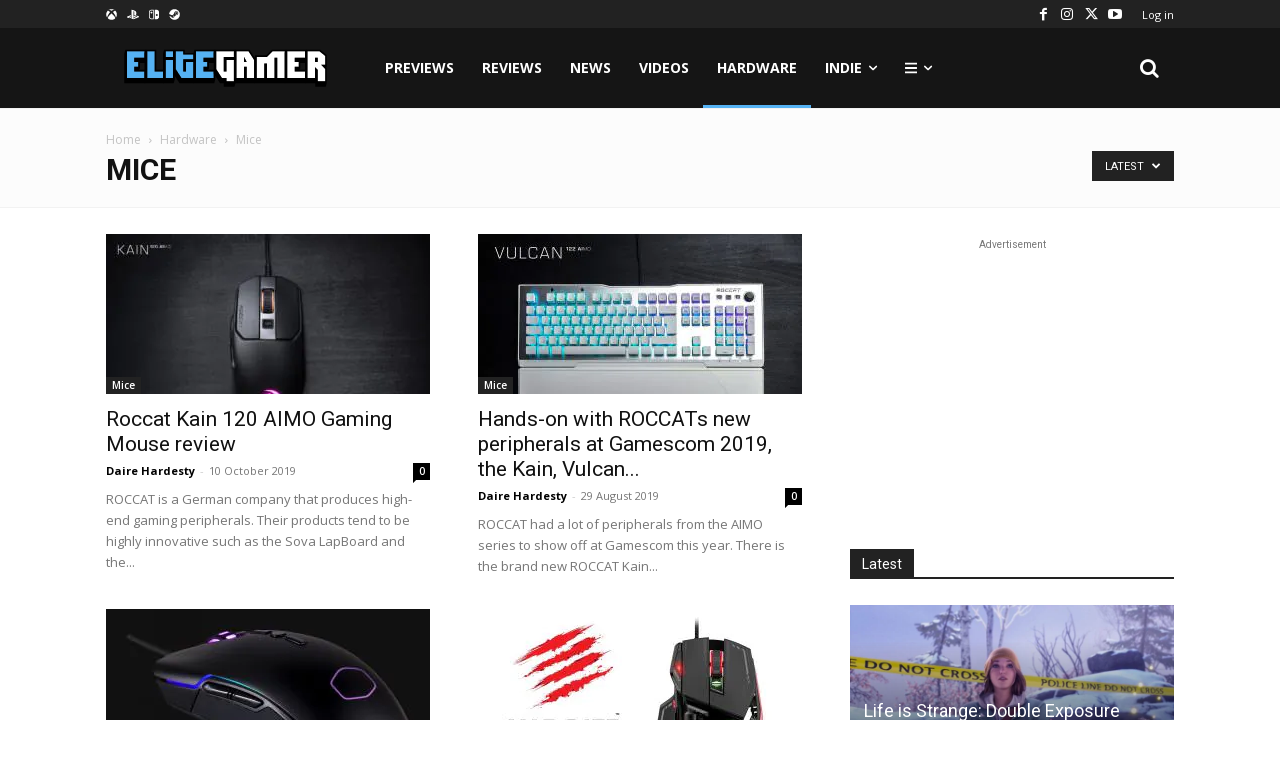

--- FILE ---
content_type: text/html; charset=utf-8
request_url: https://www.google.com/recaptcha/api2/anchor?ar=1&k=6LdlDIYUAAAAALRAszESivTJsLd3yX0ecf7dQmxS&co=aHR0cHM6Ly9lbGl0ZWdhbWVyLmllOjQ0Mw..&hl=en&v=N67nZn4AqZkNcbeMu4prBgzg&size=invisible&anchor-ms=20000&execute-ms=30000&cb=bd37le47kvzd
body_size: 48536
content:
<!DOCTYPE HTML><html dir="ltr" lang="en"><head><meta http-equiv="Content-Type" content="text/html; charset=UTF-8">
<meta http-equiv="X-UA-Compatible" content="IE=edge">
<title>reCAPTCHA</title>
<style type="text/css">
/* cyrillic-ext */
@font-face {
  font-family: 'Roboto';
  font-style: normal;
  font-weight: 400;
  font-stretch: 100%;
  src: url(//fonts.gstatic.com/s/roboto/v48/KFO7CnqEu92Fr1ME7kSn66aGLdTylUAMa3GUBHMdazTgWw.woff2) format('woff2');
  unicode-range: U+0460-052F, U+1C80-1C8A, U+20B4, U+2DE0-2DFF, U+A640-A69F, U+FE2E-FE2F;
}
/* cyrillic */
@font-face {
  font-family: 'Roboto';
  font-style: normal;
  font-weight: 400;
  font-stretch: 100%;
  src: url(//fonts.gstatic.com/s/roboto/v48/KFO7CnqEu92Fr1ME7kSn66aGLdTylUAMa3iUBHMdazTgWw.woff2) format('woff2');
  unicode-range: U+0301, U+0400-045F, U+0490-0491, U+04B0-04B1, U+2116;
}
/* greek-ext */
@font-face {
  font-family: 'Roboto';
  font-style: normal;
  font-weight: 400;
  font-stretch: 100%;
  src: url(//fonts.gstatic.com/s/roboto/v48/KFO7CnqEu92Fr1ME7kSn66aGLdTylUAMa3CUBHMdazTgWw.woff2) format('woff2');
  unicode-range: U+1F00-1FFF;
}
/* greek */
@font-face {
  font-family: 'Roboto';
  font-style: normal;
  font-weight: 400;
  font-stretch: 100%;
  src: url(//fonts.gstatic.com/s/roboto/v48/KFO7CnqEu92Fr1ME7kSn66aGLdTylUAMa3-UBHMdazTgWw.woff2) format('woff2');
  unicode-range: U+0370-0377, U+037A-037F, U+0384-038A, U+038C, U+038E-03A1, U+03A3-03FF;
}
/* math */
@font-face {
  font-family: 'Roboto';
  font-style: normal;
  font-weight: 400;
  font-stretch: 100%;
  src: url(//fonts.gstatic.com/s/roboto/v48/KFO7CnqEu92Fr1ME7kSn66aGLdTylUAMawCUBHMdazTgWw.woff2) format('woff2');
  unicode-range: U+0302-0303, U+0305, U+0307-0308, U+0310, U+0312, U+0315, U+031A, U+0326-0327, U+032C, U+032F-0330, U+0332-0333, U+0338, U+033A, U+0346, U+034D, U+0391-03A1, U+03A3-03A9, U+03B1-03C9, U+03D1, U+03D5-03D6, U+03F0-03F1, U+03F4-03F5, U+2016-2017, U+2034-2038, U+203C, U+2040, U+2043, U+2047, U+2050, U+2057, U+205F, U+2070-2071, U+2074-208E, U+2090-209C, U+20D0-20DC, U+20E1, U+20E5-20EF, U+2100-2112, U+2114-2115, U+2117-2121, U+2123-214F, U+2190, U+2192, U+2194-21AE, U+21B0-21E5, U+21F1-21F2, U+21F4-2211, U+2213-2214, U+2216-22FF, U+2308-230B, U+2310, U+2319, U+231C-2321, U+2336-237A, U+237C, U+2395, U+239B-23B7, U+23D0, U+23DC-23E1, U+2474-2475, U+25AF, U+25B3, U+25B7, U+25BD, U+25C1, U+25CA, U+25CC, U+25FB, U+266D-266F, U+27C0-27FF, U+2900-2AFF, U+2B0E-2B11, U+2B30-2B4C, U+2BFE, U+3030, U+FF5B, U+FF5D, U+1D400-1D7FF, U+1EE00-1EEFF;
}
/* symbols */
@font-face {
  font-family: 'Roboto';
  font-style: normal;
  font-weight: 400;
  font-stretch: 100%;
  src: url(//fonts.gstatic.com/s/roboto/v48/KFO7CnqEu92Fr1ME7kSn66aGLdTylUAMaxKUBHMdazTgWw.woff2) format('woff2');
  unicode-range: U+0001-000C, U+000E-001F, U+007F-009F, U+20DD-20E0, U+20E2-20E4, U+2150-218F, U+2190, U+2192, U+2194-2199, U+21AF, U+21E6-21F0, U+21F3, U+2218-2219, U+2299, U+22C4-22C6, U+2300-243F, U+2440-244A, U+2460-24FF, U+25A0-27BF, U+2800-28FF, U+2921-2922, U+2981, U+29BF, U+29EB, U+2B00-2BFF, U+4DC0-4DFF, U+FFF9-FFFB, U+10140-1018E, U+10190-1019C, U+101A0, U+101D0-101FD, U+102E0-102FB, U+10E60-10E7E, U+1D2C0-1D2D3, U+1D2E0-1D37F, U+1F000-1F0FF, U+1F100-1F1AD, U+1F1E6-1F1FF, U+1F30D-1F30F, U+1F315, U+1F31C, U+1F31E, U+1F320-1F32C, U+1F336, U+1F378, U+1F37D, U+1F382, U+1F393-1F39F, U+1F3A7-1F3A8, U+1F3AC-1F3AF, U+1F3C2, U+1F3C4-1F3C6, U+1F3CA-1F3CE, U+1F3D4-1F3E0, U+1F3ED, U+1F3F1-1F3F3, U+1F3F5-1F3F7, U+1F408, U+1F415, U+1F41F, U+1F426, U+1F43F, U+1F441-1F442, U+1F444, U+1F446-1F449, U+1F44C-1F44E, U+1F453, U+1F46A, U+1F47D, U+1F4A3, U+1F4B0, U+1F4B3, U+1F4B9, U+1F4BB, U+1F4BF, U+1F4C8-1F4CB, U+1F4D6, U+1F4DA, U+1F4DF, U+1F4E3-1F4E6, U+1F4EA-1F4ED, U+1F4F7, U+1F4F9-1F4FB, U+1F4FD-1F4FE, U+1F503, U+1F507-1F50B, U+1F50D, U+1F512-1F513, U+1F53E-1F54A, U+1F54F-1F5FA, U+1F610, U+1F650-1F67F, U+1F687, U+1F68D, U+1F691, U+1F694, U+1F698, U+1F6AD, U+1F6B2, U+1F6B9-1F6BA, U+1F6BC, U+1F6C6-1F6CF, U+1F6D3-1F6D7, U+1F6E0-1F6EA, U+1F6F0-1F6F3, U+1F6F7-1F6FC, U+1F700-1F7FF, U+1F800-1F80B, U+1F810-1F847, U+1F850-1F859, U+1F860-1F887, U+1F890-1F8AD, U+1F8B0-1F8BB, U+1F8C0-1F8C1, U+1F900-1F90B, U+1F93B, U+1F946, U+1F984, U+1F996, U+1F9E9, U+1FA00-1FA6F, U+1FA70-1FA7C, U+1FA80-1FA89, U+1FA8F-1FAC6, U+1FACE-1FADC, U+1FADF-1FAE9, U+1FAF0-1FAF8, U+1FB00-1FBFF;
}
/* vietnamese */
@font-face {
  font-family: 'Roboto';
  font-style: normal;
  font-weight: 400;
  font-stretch: 100%;
  src: url(//fonts.gstatic.com/s/roboto/v48/KFO7CnqEu92Fr1ME7kSn66aGLdTylUAMa3OUBHMdazTgWw.woff2) format('woff2');
  unicode-range: U+0102-0103, U+0110-0111, U+0128-0129, U+0168-0169, U+01A0-01A1, U+01AF-01B0, U+0300-0301, U+0303-0304, U+0308-0309, U+0323, U+0329, U+1EA0-1EF9, U+20AB;
}
/* latin-ext */
@font-face {
  font-family: 'Roboto';
  font-style: normal;
  font-weight: 400;
  font-stretch: 100%;
  src: url(//fonts.gstatic.com/s/roboto/v48/KFO7CnqEu92Fr1ME7kSn66aGLdTylUAMa3KUBHMdazTgWw.woff2) format('woff2');
  unicode-range: U+0100-02BA, U+02BD-02C5, U+02C7-02CC, U+02CE-02D7, U+02DD-02FF, U+0304, U+0308, U+0329, U+1D00-1DBF, U+1E00-1E9F, U+1EF2-1EFF, U+2020, U+20A0-20AB, U+20AD-20C0, U+2113, U+2C60-2C7F, U+A720-A7FF;
}
/* latin */
@font-face {
  font-family: 'Roboto';
  font-style: normal;
  font-weight: 400;
  font-stretch: 100%;
  src: url(//fonts.gstatic.com/s/roboto/v48/KFO7CnqEu92Fr1ME7kSn66aGLdTylUAMa3yUBHMdazQ.woff2) format('woff2');
  unicode-range: U+0000-00FF, U+0131, U+0152-0153, U+02BB-02BC, U+02C6, U+02DA, U+02DC, U+0304, U+0308, U+0329, U+2000-206F, U+20AC, U+2122, U+2191, U+2193, U+2212, U+2215, U+FEFF, U+FFFD;
}
/* cyrillic-ext */
@font-face {
  font-family: 'Roboto';
  font-style: normal;
  font-weight: 500;
  font-stretch: 100%;
  src: url(//fonts.gstatic.com/s/roboto/v48/KFO7CnqEu92Fr1ME7kSn66aGLdTylUAMa3GUBHMdazTgWw.woff2) format('woff2');
  unicode-range: U+0460-052F, U+1C80-1C8A, U+20B4, U+2DE0-2DFF, U+A640-A69F, U+FE2E-FE2F;
}
/* cyrillic */
@font-face {
  font-family: 'Roboto';
  font-style: normal;
  font-weight: 500;
  font-stretch: 100%;
  src: url(//fonts.gstatic.com/s/roboto/v48/KFO7CnqEu92Fr1ME7kSn66aGLdTylUAMa3iUBHMdazTgWw.woff2) format('woff2');
  unicode-range: U+0301, U+0400-045F, U+0490-0491, U+04B0-04B1, U+2116;
}
/* greek-ext */
@font-face {
  font-family: 'Roboto';
  font-style: normal;
  font-weight: 500;
  font-stretch: 100%;
  src: url(//fonts.gstatic.com/s/roboto/v48/KFO7CnqEu92Fr1ME7kSn66aGLdTylUAMa3CUBHMdazTgWw.woff2) format('woff2');
  unicode-range: U+1F00-1FFF;
}
/* greek */
@font-face {
  font-family: 'Roboto';
  font-style: normal;
  font-weight: 500;
  font-stretch: 100%;
  src: url(//fonts.gstatic.com/s/roboto/v48/KFO7CnqEu92Fr1ME7kSn66aGLdTylUAMa3-UBHMdazTgWw.woff2) format('woff2');
  unicode-range: U+0370-0377, U+037A-037F, U+0384-038A, U+038C, U+038E-03A1, U+03A3-03FF;
}
/* math */
@font-face {
  font-family: 'Roboto';
  font-style: normal;
  font-weight: 500;
  font-stretch: 100%;
  src: url(//fonts.gstatic.com/s/roboto/v48/KFO7CnqEu92Fr1ME7kSn66aGLdTylUAMawCUBHMdazTgWw.woff2) format('woff2');
  unicode-range: U+0302-0303, U+0305, U+0307-0308, U+0310, U+0312, U+0315, U+031A, U+0326-0327, U+032C, U+032F-0330, U+0332-0333, U+0338, U+033A, U+0346, U+034D, U+0391-03A1, U+03A3-03A9, U+03B1-03C9, U+03D1, U+03D5-03D6, U+03F0-03F1, U+03F4-03F5, U+2016-2017, U+2034-2038, U+203C, U+2040, U+2043, U+2047, U+2050, U+2057, U+205F, U+2070-2071, U+2074-208E, U+2090-209C, U+20D0-20DC, U+20E1, U+20E5-20EF, U+2100-2112, U+2114-2115, U+2117-2121, U+2123-214F, U+2190, U+2192, U+2194-21AE, U+21B0-21E5, U+21F1-21F2, U+21F4-2211, U+2213-2214, U+2216-22FF, U+2308-230B, U+2310, U+2319, U+231C-2321, U+2336-237A, U+237C, U+2395, U+239B-23B7, U+23D0, U+23DC-23E1, U+2474-2475, U+25AF, U+25B3, U+25B7, U+25BD, U+25C1, U+25CA, U+25CC, U+25FB, U+266D-266F, U+27C0-27FF, U+2900-2AFF, U+2B0E-2B11, U+2B30-2B4C, U+2BFE, U+3030, U+FF5B, U+FF5D, U+1D400-1D7FF, U+1EE00-1EEFF;
}
/* symbols */
@font-face {
  font-family: 'Roboto';
  font-style: normal;
  font-weight: 500;
  font-stretch: 100%;
  src: url(//fonts.gstatic.com/s/roboto/v48/KFO7CnqEu92Fr1ME7kSn66aGLdTylUAMaxKUBHMdazTgWw.woff2) format('woff2');
  unicode-range: U+0001-000C, U+000E-001F, U+007F-009F, U+20DD-20E0, U+20E2-20E4, U+2150-218F, U+2190, U+2192, U+2194-2199, U+21AF, U+21E6-21F0, U+21F3, U+2218-2219, U+2299, U+22C4-22C6, U+2300-243F, U+2440-244A, U+2460-24FF, U+25A0-27BF, U+2800-28FF, U+2921-2922, U+2981, U+29BF, U+29EB, U+2B00-2BFF, U+4DC0-4DFF, U+FFF9-FFFB, U+10140-1018E, U+10190-1019C, U+101A0, U+101D0-101FD, U+102E0-102FB, U+10E60-10E7E, U+1D2C0-1D2D3, U+1D2E0-1D37F, U+1F000-1F0FF, U+1F100-1F1AD, U+1F1E6-1F1FF, U+1F30D-1F30F, U+1F315, U+1F31C, U+1F31E, U+1F320-1F32C, U+1F336, U+1F378, U+1F37D, U+1F382, U+1F393-1F39F, U+1F3A7-1F3A8, U+1F3AC-1F3AF, U+1F3C2, U+1F3C4-1F3C6, U+1F3CA-1F3CE, U+1F3D4-1F3E0, U+1F3ED, U+1F3F1-1F3F3, U+1F3F5-1F3F7, U+1F408, U+1F415, U+1F41F, U+1F426, U+1F43F, U+1F441-1F442, U+1F444, U+1F446-1F449, U+1F44C-1F44E, U+1F453, U+1F46A, U+1F47D, U+1F4A3, U+1F4B0, U+1F4B3, U+1F4B9, U+1F4BB, U+1F4BF, U+1F4C8-1F4CB, U+1F4D6, U+1F4DA, U+1F4DF, U+1F4E3-1F4E6, U+1F4EA-1F4ED, U+1F4F7, U+1F4F9-1F4FB, U+1F4FD-1F4FE, U+1F503, U+1F507-1F50B, U+1F50D, U+1F512-1F513, U+1F53E-1F54A, U+1F54F-1F5FA, U+1F610, U+1F650-1F67F, U+1F687, U+1F68D, U+1F691, U+1F694, U+1F698, U+1F6AD, U+1F6B2, U+1F6B9-1F6BA, U+1F6BC, U+1F6C6-1F6CF, U+1F6D3-1F6D7, U+1F6E0-1F6EA, U+1F6F0-1F6F3, U+1F6F7-1F6FC, U+1F700-1F7FF, U+1F800-1F80B, U+1F810-1F847, U+1F850-1F859, U+1F860-1F887, U+1F890-1F8AD, U+1F8B0-1F8BB, U+1F8C0-1F8C1, U+1F900-1F90B, U+1F93B, U+1F946, U+1F984, U+1F996, U+1F9E9, U+1FA00-1FA6F, U+1FA70-1FA7C, U+1FA80-1FA89, U+1FA8F-1FAC6, U+1FACE-1FADC, U+1FADF-1FAE9, U+1FAF0-1FAF8, U+1FB00-1FBFF;
}
/* vietnamese */
@font-face {
  font-family: 'Roboto';
  font-style: normal;
  font-weight: 500;
  font-stretch: 100%;
  src: url(//fonts.gstatic.com/s/roboto/v48/KFO7CnqEu92Fr1ME7kSn66aGLdTylUAMa3OUBHMdazTgWw.woff2) format('woff2');
  unicode-range: U+0102-0103, U+0110-0111, U+0128-0129, U+0168-0169, U+01A0-01A1, U+01AF-01B0, U+0300-0301, U+0303-0304, U+0308-0309, U+0323, U+0329, U+1EA0-1EF9, U+20AB;
}
/* latin-ext */
@font-face {
  font-family: 'Roboto';
  font-style: normal;
  font-weight: 500;
  font-stretch: 100%;
  src: url(//fonts.gstatic.com/s/roboto/v48/KFO7CnqEu92Fr1ME7kSn66aGLdTylUAMa3KUBHMdazTgWw.woff2) format('woff2');
  unicode-range: U+0100-02BA, U+02BD-02C5, U+02C7-02CC, U+02CE-02D7, U+02DD-02FF, U+0304, U+0308, U+0329, U+1D00-1DBF, U+1E00-1E9F, U+1EF2-1EFF, U+2020, U+20A0-20AB, U+20AD-20C0, U+2113, U+2C60-2C7F, U+A720-A7FF;
}
/* latin */
@font-face {
  font-family: 'Roboto';
  font-style: normal;
  font-weight: 500;
  font-stretch: 100%;
  src: url(//fonts.gstatic.com/s/roboto/v48/KFO7CnqEu92Fr1ME7kSn66aGLdTylUAMa3yUBHMdazQ.woff2) format('woff2');
  unicode-range: U+0000-00FF, U+0131, U+0152-0153, U+02BB-02BC, U+02C6, U+02DA, U+02DC, U+0304, U+0308, U+0329, U+2000-206F, U+20AC, U+2122, U+2191, U+2193, U+2212, U+2215, U+FEFF, U+FFFD;
}
/* cyrillic-ext */
@font-face {
  font-family: 'Roboto';
  font-style: normal;
  font-weight: 900;
  font-stretch: 100%;
  src: url(//fonts.gstatic.com/s/roboto/v48/KFO7CnqEu92Fr1ME7kSn66aGLdTylUAMa3GUBHMdazTgWw.woff2) format('woff2');
  unicode-range: U+0460-052F, U+1C80-1C8A, U+20B4, U+2DE0-2DFF, U+A640-A69F, U+FE2E-FE2F;
}
/* cyrillic */
@font-face {
  font-family: 'Roboto';
  font-style: normal;
  font-weight: 900;
  font-stretch: 100%;
  src: url(//fonts.gstatic.com/s/roboto/v48/KFO7CnqEu92Fr1ME7kSn66aGLdTylUAMa3iUBHMdazTgWw.woff2) format('woff2');
  unicode-range: U+0301, U+0400-045F, U+0490-0491, U+04B0-04B1, U+2116;
}
/* greek-ext */
@font-face {
  font-family: 'Roboto';
  font-style: normal;
  font-weight: 900;
  font-stretch: 100%;
  src: url(//fonts.gstatic.com/s/roboto/v48/KFO7CnqEu92Fr1ME7kSn66aGLdTylUAMa3CUBHMdazTgWw.woff2) format('woff2');
  unicode-range: U+1F00-1FFF;
}
/* greek */
@font-face {
  font-family: 'Roboto';
  font-style: normal;
  font-weight: 900;
  font-stretch: 100%;
  src: url(//fonts.gstatic.com/s/roboto/v48/KFO7CnqEu92Fr1ME7kSn66aGLdTylUAMa3-UBHMdazTgWw.woff2) format('woff2');
  unicode-range: U+0370-0377, U+037A-037F, U+0384-038A, U+038C, U+038E-03A1, U+03A3-03FF;
}
/* math */
@font-face {
  font-family: 'Roboto';
  font-style: normal;
  font-weight: 900;
  font-stretch: 100%;
  src: url(//fonts.gstatic.com/s/roboto/v48/KFO7CnqEu92Fr1ME7kSn66aGLdTylUAMawCUBHMdazTgWw.woff2) format('woff2');
  unicode-range: U+0302-0303, U+0305, U+0307-0308, U+0310, U+0312, U+0315, U+031A, U+0326-0327, U+032C, U+032F-0330, U+0332-0333, U+0338, U+033A, U+0346, U+034D, U+0391-03A1, U+03A3-03A9, U+03B1-03C9, U+03D1, U+03D5-03D6, U+03F0-03F1, U+03F4-03F5, U+2016-2017, U+2034-2038, U+203C, U+2040, U+2043, U+2047, U+2050, U+2057, U+205F, U+2070-2071, U+2074-208E, U+2090-209C, U+20D0-20DC, U+20E1, U+20E5-20EF, U+2100-2112, U+2114-2115, U+2117-2121, U+2123-214F, U+2190, U+2192, U+2194-21AE, U+21B0-21E5, U+21F1-21F2, U+21F4-2211, U+2213-2214, U+2216-22FF, U+2308-230B, U+2310, U+2319, U+231C-2321, U+2336-237A, U+237C, U+2395, U+239B-23B7, U+23D0, U+23DC-23E1, U+2474-2475, U+25AF, U+25B3, U+25B7, U+25BD, U+25C1, U+25CA, U+25CC, U+25FB, U+266D-266F, U+27C0-27FF, U+2900-2AFF, U+2B0E-2B11, U+2B30-2B4C, U+2BFE, U+3030, U+FF5B, U+FF5D, U+1D400-1D7FF, U+1EE00-1EEFF;
}
/* symbols */
@font-face {
  font-family: 'Roboto';
  font-style: normal;
  font-weight: 900;
  font-stretch: 100%;
  src: url(//fonts.gstatic.com/s/roboto/v48/KFO7CnqEu92Fr1ME7kSn66aGLdTylUAMaxKUBHMdazTgWw.woff2) format('woff2');
  unicode-range: U+0001-000C, U+000E-001F, U+007F-009F, U+20DD-20E0, U+20E2-20E4, U+2150-218F, U+2190, U+2192, U+2194-2199, U+21AF, U+21E6-21F0, U+21F3, U+2218-2219, U+2299, U+22C4-22C6, U+2300-243F, U+2440-244A, U+2460-24FF, U+25A0-27BF, U+2800-28FF, U+2921-2922, U+2981, U+29BF, U+29EB, U+2B00-2BFF, U+4DC0-4DFF, U+FFF9-FFFB, U+10140-1018E, U+10190-1019C, U+101A0, U+101D0-101FD, U+102E0-102FB, U+10E60-10E7E, U+1D2C0-1D2D3, U+1D2E0-1D37F, U+1F000-1F0FF, U+1F100-1F1AD, U+1F1E6-1F1FF, U+1F30D-1F30F, U+1F315, U+1F31C, U+1F31E, U+1F320-1F32C, U+1F336, U+1F378, U+1F37D, U+1F382, U+1F393-1F39F, U+1F3A7-1F3A8, U+1F3AC-1F3AF, U+1F3C2, U+1F3C4-1F3C6, U+1F3CA-1F3CE, U+1F3D4-1F3E0, U+1F3ED, U+1F3F1-1F3F3, U+1F3F5-1F3F7, U+1F408, U+1F415, U+1F41F, U+1F426, U+1F43F, U+1F441-1F442, U+1F444, U+1F446-1F449, U+1F44C-1F44E, U+1F453, U+1F46A, U+1F47D, U+1F4A3, U+1F4B0, U+1F4B3, U+1F4B9, U+1F4BB, U+1F4BF, U+1F4C8-1F4CB, U+1F4D6, U+1F4DA, U+1F4DF, U+1F4E3-1F4E6, U+1F4EA-1F4ED, U+1F4F7, U+1F4F9-1F4FB, U+1F4FD-1F4FE, U+1F503, U+1F507-1F50B, U+1F50D, U+1F512-1F513, U+1F53E-1F54A, U+1F54F-1F5FA, U+1F610, U+1F650-1F67F, U+1F687, U+1F68D, U+1F691, U+1F694, U+1F698, U+1F6AD, U+1F6B2, U+1F6B9-1F6BA, U+1F6BC, U+1F6C6-1F6CF, U+1F6D3-1F6D7, U+1F6E0-1F6EA, U+1F6F0-1F6F3, U+1F6F7-1F6FC, U+1F700-1F7FF, U+1F800-1F80B, U+1F810-1F847, U+1F850-1F859, U+1F860-1F887, U+1F890-1F8AD, U+1F8B0-1F8BB, U+1F8C0-1F8C1, U+1F900-1F90B, U+1F93B, U+1F946, U+1F984, U+1F996, U+1F9E9, U+1FA00-1FA6F, U+1FA70-1FA7C, U+1FA80-1FA89, U+1FA8F-1FAC6, U+1FACE-1FADC, U+1FADF-1FAE9, U+1FAF0-1FAF8, U+1FB00-1FBFF;
}
/* vietnamese */
@font-face {
  font-family: 'Roboto';
  font-style: normal;
  font-weight: 900;
  font-stretch: 100%;
  src: url(//fonts.gstatic.com/s/roboto/v48/KFO7CnqEu92Fr1ME7kSn66aGLdTylUAMa3OUBHMdazTgWw.woff2) format('woff2');
  unicode-range: U+0102-0103, U+0110-0111, U+0128-0129, U+0168-0169, U+01A0-01A1, U+01AF-01B0, U+0300-0301, U+0303-0304, U+0308-0309, U+0323, U+0329, U+1EA0-1EF9, U+20AB;
}
/* latin-ext */
@font-face {
  font-family: 'Roboto';
  font-style: normal;
  font-weight: 900;
  font-stretch: 100%;
  src: url(//fonts.gstatic.com/s/roboto/v48/KFO7CnqEu92Fr1ME7kSn66aGLdTylUAMa3KUBHMdazTgWw.woff2) format('woff2');
  unicode-range: U+0100-02BA, U+02BD-02C5, U+02C7-02CC, U+02CE-02D7, U+02DD-02FF, U+0304, U+0308, U+0329, U+1D00-1DBF, U+1E00-1E9F, U+1EF2-1EFF, U+2020, U+20A0-20AB, U+20AD-20C0, U+2113, U+2C60-2C7F, U+A720-A7FF;
}
/* latin */
@font-face {
  font-family: 'Roboto';
  font-style: normal;
  font-weight: 900;
  font-stretch: 100%;
  src: url(//fonts.gstatic.com/s/roboto/v48/KFO7CnqEu92Fr1ME7kSn66aGLdTylUAMa3yUBHMdazQ.woff2) format('woff2');
  unicode-range: U+0000-00FF, U+0131, U+0152-0153, U+02BB-02BC, U+02C6, U+02DA, U+02DC, U+0304, U+0308, U+0329, U+2000-206F, U+20AC, U+2122, U+2191, U+2193, U+2212, U+2215, U+FEFF, U+FFFD;
}

</style>
<link rel="stylesheet" type="text/css" href="https://www.gstatic.com/recaptcha/releases/N67nZn4AqZkNcbeMu4prBgzg/styles__ltr.css">
<script nonce="2fBrnhlJxWKtX1XmmVBzGA" type="text/javascript">window['__recaptcha_api'] = 'https://www.google.com/recaptcha/api2/';</script>
<script type="text/javascript" src="https://www.gstatic.com/recaptcha/releases/N67nZn4AqZkNcbeMu4prBgzg/recaptcha__en.js" nonce="2fBrnhlJxWKtX1XmmVBzGA">
      
    </script></head>
<body><div id="rc-anchor-alert" class="rc-anchor-alert"></div>
<input type="hidden" id="recaptcha-token" value="[base64]">
<script type="text/javascript" nonce="2fBrnhlJxWKtX1XmmVBzGA">
      recaptcha.anchor.Main.init("[\x22ainput\x22,[\x22bgdata\x22,\x22\x22,\[base64]/[base64]/[base64]/[base64]/[base64]/UltsKytdPUU6KEU8MjA0OD9SW2wrK109RT4+NnwxOTI6KChFJjY0NTEyKT09NTUyOTYmJk0rMTxjLmxlbmd0aCYmKGMuY2hhckNvZGVBdChNKzEpJjY0NTEyKT09NTYzMjA/[base64]/[base64]/[base64]/[base64]/[base64]/[base64]/[base64]\x22,\[base64]\x22,\x22KcOWe8KgYMKCdsOjEypLW8OXw6TDtMOowrPCtcKHbVZYbMKAbH1PwrDDnMKFwrPCjMKcB8OPGAxGVAYRSXtSW8O6UMKZwrvCnMKWwqgvw4TCqMOtw7lRfcOeUMOJbsOdw7A0w5/ChMOfwqzDsMOswoA5JUPCmXzChcORc0PCp8K1w5jDtybDr0bCncK6wo1cJ8OvXMO3w4nCnybDiQZ5wo/DvMKRUcO9w5fDrsOBw7RbCsOtw5rDscOMN8KmwpNqdMKAQzvDk8Kqw63CsScSw7HDrsKTaGHDoWXDs8KUw4V0w4orCsKRw55AasOtdy/CrMK/FB/CmnbDizljcMOKW3PDk1zCjA/ClXPCo3jCk2oud8KTQsK4wqnDmMKlwrrDkhvDinDColDClsKww4cdPDXDqyLCjCnCgsKSFsOSw6tnwosQdsKDfGNbw51WdVpKwqPCocOAGcKCOhzDu2XCk8OdwrDCnRdqwofDvU/[base64]/[base64]/DrhjCqy7DgE3CksOhNQzDhmHDv8K9w4ERwpLDiQNOwq/DsMOXasKFflF6eE0nw4tPU8KNwq3DpmVTJMKzwoAjw70YDXzCt01fe0URADvCjEFXahvDmzDDk3low5/DnVF/w4jCv8KnU2VFwobCmMKow5Fow7l9w7RHasOnwqzCkTzDmlfCmEVdw6TDqHDDl8Ktwr4Uwrk/f8K8wq7CnMONwptzw4kgw53Chz7CtCBheR/[base64]/CmEo2LcOaDsORw4LClEjCuhrDg1fCqQTCjSNUBsKQCFteJy8MwpNqQ8O+w5F8c8KvZT4Dd2TDhg7CgMOsBz/CnjJOFcKFI3LDpcOvK3LDtcO2T8OeCQkhw7TDu8O7eDTCocOzV0XDsWc1wpltwoZLwpsYwq4hwpEpTyzDpX/DjMKWH2M8LwLCt8K6w6lrPlnCl8K4YQ/CqCTCh8KpLcKzOMKTCMOaw6IUwqbDuH3CixPDsR4yw7TCs8KJYgNvw60uZcOWaMO9w7xzFMOrCF0PblFBw40ALQTCgQTCk8OmMGvDncO7w5rDqMKDMSEqwqjCl8OewojCqgTCvx0MPTZDIMO3JcO1A8K4d8Otwr1Cw7/CjcO+P8K+eQLDij06wrArYsOqwrLDocOXwq0Pwp98BlrDqlvCvGDCvlnCpQUSwosJO2QQNH07w7U3acORwpvCtRPDpMOWNDTCmy7CrwPDhGNNbV5mXhguw6RCUMOjfMOlwp8Gf2nDqcKKw7DDsQrDq8OLRxkSEC/Dv8OKwoMpw4Myw47DilhWC8KCPMKdLVXCrXB0wqrDqcO3wqcHwpJoXMOhw7ppw4UAwp8zcsKdw5rDjsKcLMO2I3bCjhtEwrvCrA/Dh8Krw4UvGMK5w5jClycnPHHDiwJKOGLDoUlJw7fCncO/w7JNcxk/KMO/[base64]/DnMOYMRBHw5Y3azVHacO5XcKkNWnDsDQRZUHCn1txw6V9EE/DnsO2CsO5wrbDgnLCqcOxw7zCssKXERgpwpnCkMKqw7l6w6NeW8K9ScOXMcOJw4J0w7fDvkbCjcKxLCrCjUPCnMKFXhrDpMOVTcOTw7jCh8Ouw6wowqlXOnvCp8OvIwZKwpLClSrDql/Dhl0iEi5IwpDDmlkaA2nDkUTDoMOgaC9Sw4V/VyQMc8KZe8OCOmHClVTDpMOWwrUNwqhUT15cw7saw6DCkDvCn1kfE8OUL18vwr9PPcKcdMOvwrTChRMIw64Sw73ClhXCiWDDj8K/agbDvHrCt1lAwrkhW3LCkcONwpsrS8KWw4fDuivCk1zCkUJUY8KPWsObX8OxKTErCVtPwq4pwpfDiVYtGsOLw6vDoMK1wpIhZMOMc8Kjw6wLw50aLMKawr/[base64]/w5QYfUvCtMK0CGXCpFpqw6Exwo1gw49OE1YVw6DDsMK2fTzDuxkrwqHCvAstUcKNwqXCmcKuw5tqw4Z0UsOxDXXCuwnClk0gG8ObwqwDwpvCgSlkw4tFZsKDw4fCiMKDJiXCv3d5wrHCmhhpwrxHMkbDrAzDh8KWw7/Cs17CnyzDqRJnaMKWwpHCi8Kyw5LCgSI9w63DpsOCan3ClMOlwrbCjMOxfi8hwoDCvicXE3cJw7nDj8OWwrvChE5ODCjDih3Dq8KSAsKCQW1/w6nDiMOlCcKUwrZWw7p/wq/ClELCq0QeNB/DksKqJcK2w4IWw67DqXLDv0kKw5DCiGDCucOYBAUxXCZGamHDjSUkwpLDgmrDrcOow7/DhBTDlsOSZsKRwozCpcODOMOLETnCqHYCVMK2YhPDgsOAdsKoHsKdw6rCm8K/[base64]/Dg8OZw581wqnDucO+cmY9w61IwpVae8KDBl7CjUnDvMKYOUlmFF3DlcKyWiPCllsCw4Bjw4pAIzA/FUzCgcKPe1fCs8OqScKQZ8OVw7FKa8KibVw7w6HDq3bDjSgTw68JEQdRw61IwobDu2LDujEgEVR7w6TDrcKWw68lwpE7McKkwo57wpLCicONw6rDmQrCgMO/[base64]/w59Twroxw7PCqH/CusOzwq7CjlDDoMKBLkAlwqo4w4RrC8K0wrgRIsK5w6vDjxnDo3nDjz48w45owovDnhfDlMKqSMO2wrLCmMKqw7dILhrCnBAAwpJ1wp8Cwptkw7x3KMKoHyjCoMOSw4fCl8KSSH95wqJSXC1pw4XDvSDCj3kwYsOKBELDvS/Dg8KNwrPDmggNw6vDsMKiw5kRS8KiworDqxTDpHDDjA0/[base64]/eAPCjMKIwqLDs8OkBcKCw5sew4EmGycVJXBFw6TCg8OkXV9ORsOKwo3CgcOKw79Nwr/DkGZLBMKww6JBLifCscKywqTDnnTDuVrDssKGw7dyRBx0wpY1w4zDncO8w7VtwpzDkwI7wpDCqMO8D3Vaw4Jhw4o5w5orw7wkNsOIwo45eTBkRmrDqVgcMlknwpvCh0B/O3nDgBLDhsKUA8O3fwjChGYtbsKnwqvCpwgRw7DDiBnCscO0YMKVGVYYdMKiwp8+w7o8SsO4QsOmITHDrsKZUDcQwp/[base64]/[base64]/C3oeSE3DlMK8w4w6wqTChMKPwoM0wpgjw4dLQ8Kuw4MmeMKMw48iWVbDsh4SDzfCrAbCtwwiwrXCtSHDjcKJw5DCgmYbFsKKC08facKlUMOewqnCkcOGw7Yfwr3CrMOjVxDDr0Vtwq7CjV5CZcK0wrNrwr3Cqw/Ck0BXVBs/[base64]/RDknwpgceMOGLlAMwp8cwq/Du8KXMcOgZCfCvwXClFHDtmHDnsOWw6DDosOVwqV5PMOzLjJRS0BWEwfCkh/CnC/ClXvDnn4cCMOiHcKew7TCqBzDo3rDuMKdRS3ClsKqJcOdwrnDisKmXMOPOMKAw7g2AW0Gw4/DsVnCuMK8w7DClzvCu3nDkiRZw6HCqMO+wrI8UsK1w4TCgh/Dr8ORDibDtcOswro9ej57CMKyH1B8w713WsO5wpLCgMK5KMKjw7TCk8KOwpDCujVrwrJFwrMtw6jCosOyEmbCtljDtMK3Rg0Kw4BLwpF6csKcRgUewrHDvMOAw5MyBx9nYcK6WMK8WsKNfyYTw5hfw7d/TsKyPsOJDMODO8O0w41ow7rChsOjw73Dr1gCPsKVw74zw6nCk8Kfwqo/[base64]/DqcKAw5sHw6YdIBJHw7zCs8KjS8KYdivCqcKHw4nCh8Kuw4fDmcKzwr/Dvx3DnMKQwoI8wqzCkcK1MH7CpgZcdMKswrTDrMOUwopfw7liTcOww6FfB8KlW8OlwoTDqAwPwobDnsOfWsKEwqcxB0YSwrVsw7nDs8OMwqXCvR3CrsORRiHDr8OkwqLDmUIpw6hSwpZtTcOIw6sMwqfCkSk3WQdgwo/Dh2PChXwawqwtwqjDssOAO8KOwoU2w5NlXcOuw5hnwpIqw6rDg0zCtcKSw7NnMAhew4J1MSXDkXzDqHFYJC05w6FlMUV0wqMZKMOdWsKtwrnCqW/Ds8Kzw5jDhsKEwpklaXLCshtxw61RYMOrwr/Coy1mQT7DmsKdPcOINlQSw4DCvXLDuUVfwq1gw5zCnsODdycqBVhXMcOfQsKWK8KGw6nCosKewow5w6sSDFXCg8ODPC4zwpTDk8KlTgAAQ8KxLnPDuX4VwoYfM8OEw5Q8wr51PXlhFx4/w6oLDcOJw7bDqzk8cCXDg8K3QFjCvsOhw5RLGyVXHl7DoUfChMKxw7vDrcKkDcOvw4Imw6rCt8OPOcOfWsO2BWVMw5BUCsOhwpxuw5nCpm7CosOBH8K1wrrChznCvjvCucKKY3xuw6U3Wx/[base64]/Dp2zDpndOHjhiNilUw6RlJcO5woN4wqbDhVQTCzLCp14Ww503wpp7w7bDtW3Cgn02w7zCsmkewpzDnwLDs2FfwoF0w48uw4gJRlzCt8O2esOLwr7CmcOlwoVzwoVGbx4sCy9ifG/CtREyVMOjw5fCvQUAMSTDvnEoGcKowrHDhMKdZsKXw4VCwq5/[base64]/CnTjDrsKnQRrDlgorYhLDmn3ChsO/w6YgHztnCsKqwpvChzJPwrXClcO9w7pFwrZ6w5YqwpM8LsObwq7ClcOXw6sjPyJWfMOOXU3Ci8OmLMKww74+w5cWwr1RRk8JwrjCocOpw6TDrlQmw4F8woZ9w4ouwo7DrxrCowzCrMOWTQjDn8Ojf2jCuMKjP3LDicOXb2NyXnNiwpXDkhIBw5QCw6hsw4Acw79ESh/[base64]/[base64]/[base64]/Dj1PCoGdEwr/CisOjw44ZwqPDomNdL8KoV0Mjw4Z/NcKdI3jDhcKlPxHDmQdiwqc7GcO6BsK1w4c/RsKmW3vCmmprwqkPw6lxUXlPcsKmc8KwwrpVPsKmUMOleHcAwobDsR7DpsK/[base64]/[base64]/wozCr8O9w5bDmcO8w7sDwr99w57CuMKuwpTCgsOxwoAKw63ClQrCslF7w47Dv8Kuw7LDm8KtwrDDlsKsV1DCnMKxJ2gJN8KPJMKiG1TCgcKLw64dw7DCu8OMwrTCihZba8K8HMKiwqvCnMKtLDTCgx1aw6fDusK9wqnCncKPwq0iw7sowr/Dn8OAw4TDn8KcCMKBQTjDjMK/F8ORWUHDr8OjC1bCjcKYZVTDj8O2QsOIasKSwosAw69JwrZFwqfCvD/[base64]/Ct3DCgMOgK1ggw6FowpfCoV0qGiEdR8OdG2PCscKlU8OQwpcyGMOvw7A1w67DvMOaw6clw7wVw5cFUcKXw68UBl7DiAV+wqsyw6vChMOuZjALcsKWFy3Dgi/CiAtDVmgBw4UkwqbCohbDihbDu2JowofCimvDvWxgwptWwr/CnG3Dg8K8wrQ4FxY+MMKfwo/CncOEw7fDhcO6wpnDpUQlLMK5w69ywpDCssKEJ3Ehw77Dt0Z+Y8Kqw4bDoMOeKsOUwoYIAcOCJMKSbFh9w4s3AcOxw6nDsgnCpcO9HDoDdREaw7HDgRtZwrPCryNYRsKiwpB+UMO7w4bDo3/DrsO1wrrDn2lhKQjDqMKKNlrDq1lSJR/DrMOEwpXCkcOjwpLDuxHCvsKjdT3ChsKUw4kMw7fDsj1vwoEvQsKtZsOsw6/CvcO5cx44wq7DryAqXARmbcKgw4xhV8O7wpTDmgnCnhsvK8OsEkTCp8OvwrLCtcK6wq/DqxhCIFsEewlBBcKAw5pRb37DssK6XsKPXznDkBvCtzbDlMKjw47ClXTDvcK/[base64]/w7DCp1hOwq7DggoxwpfDjR8Qwoh6NcKSwokiw49LV8OiZmfClnFAeMOFwqnCj8OLw5XCl8Orw7E/YTDCm8OawrTCnjYUR8OZw6s9YMOHw5kUcsOyw7TDoSdPw6tUwozCrwFJL8OIwrfDpcO5NcONwq/DqcKlc8OUwqnCmTYNB00GeATCjsOZw41nGcOUAUBUw4HDl0bDhgjDpXEFZ8Odw7UFX8K+wqFsw7DDkMOfHE7DhcK4UkvCukvCkcO5BMOEw6LDllwxwqLDnMO7w5PDpMOrwp3ClFdgA8O2HQt9w6DCrcOkwr/[base64]/CmMKNwoo4w7PDkRvDujLDoBjDsMOHw6XCtcKlwpwVwpQue2FQclJSw5rDg0fDri/[base64]/[base64]/[base64]/DiSgwZsObw7XCmA0SUMKawpJWw5MwECwBwoFDPDkkwoZlwps/ChJ0w4/[base64]/Dt8KXw7FHw6nDhsO7wpwww53CvsO3w53ChkNMw6/CqUvDtcKOKF7DqgPDnxrCow9aF8KRYVPCtTZOw55tw6RzwpPDoEkZwodSwoXCm8KNw6FrwobDt8OzMhRxK8KGaMOFAsKGwqXDgmTCsRjCtxk/wo/CmkLDpEUydsKrw7XDoMO5w6jCtMKIw43ClcKaN8OcwoHDtg/DtArDiMKLacO2E8OTFVVTwqXDr0vDvsKJEMOFTMOCDhUSasOoaMOVTAfCigx3QMKWw43CrMO0w7fDozBew6gGwrcDwoJfwqzDlCPDvDcpw7fDoQHCqcOcVz4ZwpJ3w4gZwosMPcKIwphqAsK5woPDm8K2VsKKUjNRw4DChcKfPj5/B33CgMKLw4vDkS7DuEHClsKeYGvDicOVwqjDtQc8dcKVwp4zSlsrUsOdwqnDlS7DpU89wqoRO8KJdjwQwpbDrMOcFGAuU1fDisKMLSXCjQbChcOCY8O0SzgxwphrScKbwqDCtyx4DMO4O8KnK0nCvcOewrF3w5HCnE/[base64]/CsSXCqUbCjMOVw7vChA4SEcK9QmPCkTXDhcKpw5t9wprDiMObwrorSXTCky4kw70wUMOVN39tDcKdwp14e8OywpfDnMOGEXTCnMKtwpzCoxTClMOHw5HDmcK9w54/wqwkF05Cw6zDuVZVWcOjw6vCm8KiGsO9wpDDrsO3woFIEw85KsKKZ8K9woM4DsOwEsOxC8Oow6/DvHPCvFLDmsOPwrzClMOcw75ZZsKmw5PDiGMEXzzClQJhwqQ0woo+wo3DlnHCqcOXw6/[base64]/wrvCp8KWwp8Rw5DDv8OLw4vDjUFccSBtSgoWJArCgsKOw6rCkcOuNw58U0TCvcKmHXQPw6dWRUBrw7Q7SAhWL8Kiw5zCrw84S8OobMO+TMK5w5dQw6LDrQpaw6TDi8OgR8KqCMK9Z8OPwrMNSRTDhWPCnMKTCsOJNi/DoRIiDAEmwrY2w4vCi8K/w61wAMO1wq19w4HCnFJBwovDpgDDqcOIXSFDwrh0JVlPw5TCo1/[base64]/w4XDsw9owoh5MsKOw6QuNcKUwr3DocKGOsK/[base64]/DscKBVGY+wqR9wr7Du2DDnMO+w4fCoMKHwrTDhsKfwqtwTcKuB2RLwpgEXFRAw4gcwpbCh8OFw7FPJ8KpbMO3XMKdV2vCs0rDnT8ww4jDssOPRQ8ycmfDhjQQCl7CjMKka3PDlgXDq2rCtVI8wp1mWADDiMOMecKpwonCrcK7w53DkGolesO1Tz/CssOmw4bCjXTDmRjCkMKiPMKbesKCw6Z4wozCthVoKF1Rw5xPwpNDIW9bXVZ+w4waw4N/w53DgXhSBXLCj8Oww455w601w6HCu8KxwrvDocKyR8OWdwZHw5dewqQdw7wJw5olwoPDtBDCh33Cl8O2w6thN2x/w7fDpMOjQ8OpWyJlwpslYhgqFsKcZzMhGMOcJMOawpPCisKFDT/DlsK5QFByQVUJw6rDhmfCknjDu30NUcKCYDDCq2BvYcK2NsORQsOPw4PDusOADm4cwrnClsOGw6teVU4DAWnCrWQ+w53Cp8KAWk/CsVVECgjCqw/DhsK9M19HNwjCi3Bqw51Zwp/Dn8O8w4rDvyXDr8ODU8O/w5HCvSELwrfCgHXDoVMYU0jDsRdkwoAWA8OHw4Ylw5JgwpAAw4cew5JZCcKvw4Abw5HDpRkcCCTCv8KYX8KoeMO9wpQqA8OeSRTCi0MewrbClgjDk0dCwqg3w75VAgMsBgPDgWvCnsOWG8OYAyfDoMKUw6lWGTZ6w5bClsKtRQDDohlew7TDt8K/wqvCkMKNW8KvfVllbVFXw5YswqNgw5JVw5nCtXjDpX/[base64]/LMKicsKsw70SBAXDqcOqwqM9MMKqcMOHN03DisKDw4pMSVQPYz7Cgy/[base64]/[base64]/[base64]/LGEEwpnCm8KSwrFjwo9nNl7DkQ4SworDjcOGwozDlsKDw7IAPGXCnMK6BUgawrvDvsKQJhs2J8KdwrTCmxfDjMOgY2odwr/CisKnI8OsfE7CmsOEwrvDncK+w5jDvmBlw5wiXglKw4pKVxcyNlXDsMOGCk7Cr0/CuGnDj8OkB07CkMK7MSvCqivCin1+DMKUwrbCqUjDlk8zMWTDtmnDmcKpwpEdOGYmbMKeXsKswoPCmsO1IgDDqhjDgsOgHcKEworDtMK3cXPDiiXCnBJpwpPCq8OvOsO/[base64]/[base64]/CrMKrVA0FwrxgwpPCmcKkw7vDiMOHSMKywrl9aDjCgMOQbMKlRcOWbcOzwq/CtQDCpsK/[base64]/A8Kjw7fCkAp3UMOuGsODw68zYsO2wr4IPUkBwrM7EWfCucO5woRBZyvDk3BPIiLDpjJZF8OSwpDCjw87w4TCh8K+w5oJAMOUw6PDqcKwJMOzw7/Dvx7DkAk7VcKRwrd8w41dNcK3wqgRY8KNwqfClHFnITjDsHsaSHQpwr7Con/CpMKww4DDoyt2PMKeeCHCgFDDpzHDgR7DuRjDisKjwqjDswxkwpcWIcOEwqzDvm/Ch8OGQ8Oow7/DtQ4laFDDr8O2wqjDkEMBbVjDkcOfJMKbw69Rw5nDr8KLaw7Dl13DvwDClcOowrLDom9YUcOPEMOxAsKewqtxwp3ChkzDoMOkw48iX8KvfMKmSMKSRMKZw4Fcw7p/wrx7SsOHwobDhcKBwolTwovDtcK/w41BwpM6wpclw47Do3dZw4ARw6TDtcOMwoLCqhLDtl7CnyPCgD3DmMKXwq/DrsKnwqwZLQ4yLnZOaS3CpiPDrcOsw4/Cr8KKW8Krw7BtLiPCsGAEcgjDuHpJTsO7E8KvADLClGHCrwvCgETCmxrCo8OiFnlywqzCtMOxI2nCsMKNd8KPwqJ/[base64]/XsKWEsOewrRgEEnCqDjDmHfCg8Oow7t8exNfwqzDq8KAOsOkeMK6wozCmsOFEFVVMR3Cv2HDlcKGQcOfHcKkC0/Cn8K6S8O0CsOdCMO4w5DDtCbDr0YeaMOYwrLChxjDsSoPwqnDpcOUw53CtsKid3/CmcKMwrsuw7fCn8Oqw7fDvmnDkcKfwpHDhhLCpMK2w7fDtl/DhcKsTizCssK8wrfDhkPChxXDlQ4Xw6lYMMKNdsOpwo/DnjnCvMOqw7kIGcK5wr7ClMK3TH5qwo/DlHLCrsKRwqZxwrooBMKCMMKEO8OQbQMlwpJnJMKzwqnDi0DCrR5ywrPCssKjEcOYw682AcKTQzIuwptJwp58TMK4EcKUUMOIW0hewo/[base64]/[base64]/[base64]/akfDvMKiw5YXUcKow5BsZsKZXEzCqh7DqcKtw6HDuENZw67CsxJXK8KZw5HDgXojFcOZYXDDtMKIw7jDp8KiF8O6eMOCwqrCiBTDsD5HGS7DiMKHCcKvw6rDvEzDkcK/[base64]/CtlXDusOeL2HDlgPDg8OUKXglwrBaw5fCoMKOw65lQQrCucOCRX0mFlE2NMOxwrJlwphJBgt3w7J3woDCqMKQw7vDi8Ohwox9Z8Knw4ZEw4nDhMO/w7tnZcOIQQrDuMKSwpIDAMKCw6jDgMO4bsKFw4Zcw6dUw6pNw4rDmcOFw4p/w4/ChlHDqEcpw4DDu0PCqhZ9C0rCnkPClsKIw57CqSjCssKxw5TDuFfDmsOfJsOXw5nCnMOFXjtYw5DDkMOrVmvDuF1TwqrDmwgIw7RRDnbDsUdnw7cNNgHDkT/[base64]/[base64]/X8Ofw6/DlDtjVcK8Uy/DncOowp5aw7AiHMOXEwnDgBnCkBAqw4gNw6/DiMOLw6DCmnoXAFtzXsOKAcO6JcOqwrvChSZOw77Ct8O/a2kmesO4Y8OrwpvDvMOLLRnDtsOFwoAww4IOGA3DgsK1TlrCim1Iw4TCpMKuTsKnwo/Dg0Ifw57CksKpBMOdN8ONwp4qLGzCnhYuUEdZw4DCnikYK8K7w4zCnWTDs8OXwrYUSwLCuDzCvMO6wpFSPVpzwo8GZEzCnTzDrcOJUiMHwqrDoBkjcAIFdloPaBPDtB9ww54/[base64]/w7cgAsKhw6Y/wqcQBsKTwpDDhTXCjxk4woTCrMKJLBTDoMOHw7AED8KDCzvDtGzDqsOfw6TDhCrCrsKeWE7Dp2rDn1dOasKJw68tw5E7w6wbwpp9wrgMSFJKLGVjdMKuw6LDv8K/VxDCo2zCrcOSw4M2wpXCmMKoJz3CuGFNX8OmPsOgLDPDqSgHLsO2MjjCmGXDmXYqwqxqJ1bDhWlIw4YsTi/[base64]/CtWUiw5hFw5szw7hlwqbCtMO6fXDDsF/CvDDCmj3DnsKcwqHCrcORAMOwR8Ofe3J/wpt3w5DCgT7Dl8OlLcKnw7xAw53CmyBrORLDshnCiiBEwqTDiR8qIRfCpsKGck0Ww5l1EsOaEXnDqBJMBcO5w5V5w6zDs8KyeDHDqMO2wqFNF8Kedw/DskE+woZ6wodvVDRbwpHDlsORwo81Clw8Gz/CscKSE8KZesO7w4BPPQsrwqw5wqvCiWsEw7rCscOiKsOXKsK1McKEYmfCm251fVnDisKRwplqMcOww6jDq8KfblLCuznDrcOMMcO+woZUwpzDscO4wr/[base64]/DvcOTw6p9J3/CqcKEf27DoMKfw40Sw6lWwpZaGGjDv8ONN8KzWsK8ZFVvwrrDt3VPLBXCvX9gJsKmNBV1wq/DssKwAzXDhsKePsOYw7rCtsOCMcOEwqk+wqvDpsKMK8KIw7rClsKQBsKZH1DCthHCkw4ic8KZw7vDr8OUw49LwowacsOPw7N7H2/Dvw9BKMKOOMKeVAs3w6VoXMOjXMK9woLClMKZwpxuVTzCr8KuwpvCgRTDkzDDtsOySsKZwqPDi1TDvWLDr3LCrnE4woU6QMOgw6DCgsObw4A2wq3DrsO6cyZ2w6NVU8OhZyJ/[base64]/CvMK0fwkWdMKfTMOwVsKSw4hcFMKowpUqDhvDocOOwq3CmzFjwoTDpjXDoQPCuGkIJnVrwr/CuE3CmcKhXcO4wo0YD8KnbMKJwp3CnHtOSXdsG8Kzw6k2w6dgwrJlw77DsTXCgMOGw7cGw4HCmEMyw5cjccOVGRnCrMKuw6/DhDfDnsK9wojCsgRxwox/w402woRfwrMiKsOCX0/DnHrDucOCIG/DqsKRwoHCv8O8MyFLw6HDlTpXQSfDu07Dj3Q/wqZHwozCisOwDBFiwo8SbMKqIQzCqVhFcMO/woXDly/Cj8KUwrsAHSPCu0V7NXrCtBgQw67Cmi1ewonClsKnbXfCm8Oyw5HCsyJ1K1o5woNxD3jCuyoyw5fDpMKhwrfCkx/CrsOxMHXCiW/DhnVtFVscw7IyHMOBFsKWwpTDq1DChX7DmwVyaCQDwrouIMO2wqhnwrMFfVRlG8KKe37Cn8O+RlEsw5LDgSHClBHDnD7Cr2V9SkBYw7VWw4XDmHzCqF/DpcOywrE6woPCkgQILRcMwq/CkmUgIBNGPCfCv8Opw50LwrIRw4syNsKMLsKdw7gFwoYZTmPDu8Oaw5tpw5zChBYdwpwlbsKYw6bDu8KgesKnGGHDu8ONw7LDoD1tcU03wrYNP8KPA8KwQhnDl8Onw7TDlcOxKMOaKVEKMGVkw5bCjA0ew6XDo3/CkH0MwoDCt8Omw7vDjSnDocOPGUMmCsKqwqLDrGBJw7HDmMOGw5DDq8KyM2zClyIcdj1gK1HDmHDDjDDCiGkZwrIPw4rDicOPZBoGw6fDnsOfw5IYRG/DqMOkYMO8QMKuBMKfwrQmAH04wosWw6rDiFjDp8KYdsKOw6DDjcKTw5bDthFCa2JTw4lAZ8K1w4IhYgnDugDCo8OFw6rDpMKdwoLCgsOkP2fDq8OhwrXDiUHDosOyIGXDoMOuwpXDjQ/Cni5Qw4o4w6rDrMKVc0B+c3HCvsOBw6bCu8KuAsKndcOfd8OrJsKvMcKcTwLClVBoEcKmw5vDoMKgw73DhmkxO8OOwqrDt8OoGkgOwpfCnsKkPg/DoFQDDHHCmQ49NcOcdQzCqQckXiDCmMKXfW7Chh4zw6xQAsOwIMKZw7HDocKPwqJ2wr3CjybChsKzwo/CvEEow7zCtsK7wpcVwpBkE8OKw4M4AcOBU2ILwpfClcKxw4xPw4tFwo3ClcOHY8OBEMK4GsO4XcKtw4k5JRbDlGLDssK9woEldcOiRsK9PWrDhcOqwpcuwrfCsx7Dm1PDlsKAwpZ5w4gUXsKwwr/DlMO9DcKsMcOHworDvkY4w65zSQFAwrwUwoAuwr9uFBozw6vClTIyJcKCw5hAwrzDiDTCsApycnzDh1zCqcOVwr0swrrCnxjCrMOEwqnCkMOVRQBZwobChcOUfcOiw7/DtD/CmW3Cv8Kzw4nDsMK4a2LDrmrDhnHDvsKnDMOGWURGS0QWworCgRJCw6DDkMO/[base64]/Cr8Klw7RywrcFa1MIwpEBN8OPR8OufcOGwrFuw4bDqWs7w7DDu8O+QjjCl8Kgw7h0woLCssK+F8OkcljCrAXDsT/Cm0PCnAHCu1pPwqwMwqHDiMO5wrYswqxiGsOJCC5UwrfCrMOww5zCpGxUw4gpw4PCs8Ouw69aQWDCmMOLesOPw5kiw4jCi8KKFMK/Em5mw7ojfFA+w53DtEfDphzCh8Kyw6YTN3jDssKNKsOEwrNWH0TDosKWHsK0w5zCsMOTYsKJPh80TMO8BhkgwpTCo8KgPcOowr0eCMOwN1c9RnxlwrhmTcKUw6HCtkbCqCLDgHBcwqDDv8OLw4jCo8OoaMKcWRkIwqc5w4E5IcKPw5tJDQVPw61kTVBMMMOpw5/Cn8OVdsOMwqnDsRDDgjbCki7ClB1/V8KIw7E4woUdw5g/[base64]/Dj8KKSXwlN8OrBMKlMFgICgR0wrvCo2gRw5vCucKPwrUzw7vCpcKowq4ZCwkaAsOjw4jDgjJPCcO5fRIsfAcYw4kXIcKMw7LDsx5GHBtuDsOTwrgwwoMkwqHCtcO/[base64]/[base64]/DqXprw6HDiGzCvglWDQjCmADDnsOcw6Myw5nCtMOmK8OIGSFEQMOrwpcpMF/DjsKzIcOTwqrCmhdNAMOHw6kqTsKxw6Q9USFrwpIrw73Dt1Bgc8OkwrjDmsO9NcKyw5twwoVmwoM6w7xgB3gNwoXChMOHTw/CrScYSsOZS8OwLMKIw6QMBjLDrsOPw6TCmsOkw6bCkxTCmRnDoFzDl0HCoTzCh8O/wofDhT/CnXtlTMOIwpvCuwLDsF7DkWFiw4sJwrfCu8Kfw6HDpRAUe8OUwqrDkcK9ccO4wr3DgMKvwpTCkgB0wpNQwrZhwqICw7fCrSldw5ReLWXDt8OLOiLDgXfDncOUE8ONw5dbw5cWIMOJwqzDm8OQEXXCmDwoOATDjz5+wpQmw6bDsmkkDFzCu0UBLMKIYURHw7R/EBBwwp/DqsKOAk5+wo1Fwptqw4YgO8O1f8OGw4LCjsKlw6/Cq8Ogw5Vzw5zCqEdsw7rDkgnDp8OULT/DmjXDtMKUIMKxPj85w6Iyw6ZpelXDnAxKwrwyw54qHHlWLcOGG8ObF8KEP8O6wr83w57Ci8K5FlLClgt6wqQ3VcKJwp/Dkn5ldWHCoQLCnXozw7zDlBVxacOLCmXCm2vCrGd2TzfCusOpwpNYLMKXI8KnwpJ/wo4UwpdhOWtpwoXDrcK/[base64]/[base64]/[base64]/DiMOfSsOUw4zCusOowrUIw4vChsOkMFrDrFENwqzDqMOHe1xOcsOEJXzDsMKGwoVRw6rDksKBwpsXwrzDo0x/w6hGwpYUwpkychPCuWXDoGDCt17Cu8KIdx3CtkkSa8KmQ2DCmcKBw5JKXj1DInwGAcKXw6XCs8OKbUXDhxlLMV45Z2HClQBEAS8/[base64]/DvgBiwoHDog3CslgpPXbDlsK3KsOeYxnDmktCacKVwotkAhfCkx8Iw59iw7DDnsOxwrFnHnvCsSHDugUsw7bDlS8EwoTDnU1Aw5bCkltJw7HCgDknw7cVw7Eowow5w7Uqw40RL8KSwrLDgFbCncKlYMKCScKew7/Cl0wmCh8DAcOAw4HDhMO4PMKuwpN6wpw5CSxDwojCv3ofw7XCvR1bw6nCuXFIw6cYw5/DpDILwropw6vDpMKHXjbDtBhIe8Ofd8KSwqXCl8OmdQksO8O9w4bCrgfDhcKyw7HDjcO+X8KcNzIWZR8cwoTCjm9iw4/DscKjwqpdwokqwojCrSHCgcOgHMKJwrF1aR1XEsOuwo8Fw4fCp8ODwqA3B8KNPcKiZmzCt8OVw4LDuj/DoMK2IcOVVMOmI38YdAYFwrNAw79NwrTDoDTCq1oYKMOuND3DtSlUQ8O8w6PDh15Swq/DlAE8QFnDg07DmDcSw4ljCcOmcBBpw4UqChAuwobCiRfDh8Ogw6JNMMO3KcOzK8Kfw54TBMKow7DDiMK6UcKaw7XDmsOfL1fDnsKswqM8FUDCmDPDqStYEsOEcH4Tw6LCnE/Cv8O8JWvCon1TwpFIw6/ClsKBwoDCssKfUibCinfCgMKIwrDCvsKiYMKZw4QvwqzCqMKtNGQdYQRAIcKTwqPDnVPDvFrDtDUDwoAgwpjCvsOmBcOIBQ/DvE0aYcO/wq/DsUJpZGgiwonCpSt3w4RteW3DuEDCvn4Lf8KHw4HDnMK/w4kNGnzDnMOKwp/CnsODHcOLVsOXcMK8wpHDjVrDvjLDjsO/F8KzbAPCqhpVL8OXwqw+HsOnwpgfHsKyw6hhwrxMHsOewpHDvcKfdRU3w7bDrsKBDyvDt3nCp8OCITbDhhRmB3hVw4XCkV3DuBTDgTQRd2DDuRbCuGJVIhg3w6vDt8O8Xx3Dt1xwSwo3ccK/wojDoXc4w5Utw5dywoI5wrHDssKBayPCisKswq8yw4DDtEUswqBIGhZTVHLCjDfCp2AbwrgvB8OuXykAw4PDrMOfwqfCsnwkKsOmwqxVRHd0wr/ClMKow7TDnMOiw7vDlsO3w7XDmsOGSDZ/[base64]/wo/Cq2HDvgLCgyzDtClLBMK7JcOyw7gEwo4/wo1JY3vCkcKIZlTDrsKqaMKCw6JPw7pBOsKOw4TCqcO9wrbDjxLDrcKMwpHCtMKQcDzCrmoWKcOFwofDgsOswpZlDF8ZFx3Crj5Wwo3CjR4iw5PCtsOPwqbCvcODwo/DmEjDs8OYw5PDp2/ClUHCgMKQUx9Xwr4+amvCpcK9w4PCvkLDoVjDu8OlJzNAwqNLw4M9WzlTcHQXLTxeOMKwF8OgOsO/wovCvw/ChMOWw7p8NhNuLWTCvXIuw43Ct8Ozw7bCkm9/[base64]/wpcPQzPCj3Urw5jCo8KQcD1yasK/[base64]/w7BAIETCmcOvw6fCmiLDqH3DjADCq8ONwo9iw7pWw5PDsWvCqsKAdcOAw4QUOGMSw74YwqFMcwpSYMK/w4RbwpHDlRc7woLCi3HCnXTCjEBgwpfChsOlw7LCjisHwo1uw5hyDcOPwonCiMOAwpbCkcKDc08owrbCucK8d23CkcO6w60Qwr3Dg8K0w7ESU3jDlcKNYATCp8KWwrthdhJyw4xIMMO/w43Cl8OcI3czwo8JZcODw6BqFyAdwqVJWhDDpMKjNVLDnlMmLsOMw6/[base64]/JsOmwqUEbxsGw55zBsKpwpEqwp/DgQV8bw3DhMKywrbCh8O3WDjCgMK4w4gswpENwrlWPcKoRVFwHMKQU8KkDcO/LTTCqjYaw6/DgActw6Qzw6sfw67Cmhd7K8O1w4fDvUoxwoLCsWDCjsOhJnvDqcK+MXgkIEIpAcOSwpvDkXjDusOjw6nDuGzDnsK2SzDChBFNwrp5w7Nlwp/CmMK6wq0iIcKmcTzCjTfCgTbClhnDh1kWwpvDmcKRZR0Qw7FZRsKn\x22],null,[\x22conf\x22,null,\x226LdlDIYUAAAAALRAszESivTJsLd3yX0ecf7dQmxS\x22,0,null,null,null,1,[21,125,63,73,95,87,41,43,42,83,102,105,109,121],[7059694,773],0,null,null,null,null,0,null,0,null,700,1,null,0,\[base64]/76lBhn6iwkZoQoZtZDzAxnOyhAZr/MRGQ\\u003d\\u003d\x22,0,0,null,null,1,null,0,0,null,null,null,0],\x22https://elitegamer.ie:443\x22,null,[3,1,1],null,null,null,1,3600,[\x22https://www.google.com/intl/en/policies/privacy/\x22,\x22https://www.google.com/intl/en/policies/terms/\x22],\x22X1o/A3f3YioSMYGGhTi/3eqXpRzb3/XKVk3f7DI30vc\\u003d\x22,1,0,null,1,1769992955375,0,0,[90,134,34,95,43],null,[213],\x22RC-g_SXKCETQILa6A\x22,null,null,null,null,null,\x220dAFcWeA6kCXfzualNBE_Pvyna84Y7Q8DkdsSvO7XGdncj1PH9mFOuELnFMP7HPPWVZlVRavGGp6HPAtLSkwA1xqqS_5iQxIA9uQ\x22,1770075755344]");
    </script></body></html>

--- FILE ---
content_type: text/html; charset=utf-8
request_url: https://www.google.com/recaptcha/api2/aframe
body_size: -247
content:
<!DOCTYPE HTML><html><head><meta http-equiv="content-type" content="text/html; charset=UTF-8"></head><body><script nonce="KuhWTZrfDhecxZFC7qTNKQ">/** Anti-fraud and anti-abuse applications only. See google.com/recaptcha */ try{var clients={'sodar':'https://pagead2.googlesyndication.com/pagead/sodar?'};window.addEventListener("message",function(a){try{if(a.source===window.parent){var b=JSON.parse(a.data);var c=clients[b['id']];if(c){var d=document.createElement('img');d.src=c+b['params']+'&rc='+(localStorage.getItem("rc::a")?sessionStorage.getItem("rc::b"):"");window.document.body.appendChild(d);sessionStorage.setItem("rc::e",parseInt(sessionStorage.getItem("rc::e")||0)+1);localStorage.setItem("rc::h",'1769989356082');}}}catch(b){}});window.parent.postMessage("_grecaptcha_ready", "*");}catch(b){}</script></body></html>

--- FILE ---
content_type: text/css
request_url: https://elitegamer.ie/wp-content/themes/Newspaper-child/style.css?ver=12.7.3c
body_size: 81
content:
/*
Theme Name:     Newspaper 7 Child theme
Theme URI: 		http://themeforest.net/user/tagDiv/portfolio
Description:    Child theme made by tagDiv
Author:         tagDiv
Author URI: 	http://themeforest.net/user/tagDiv/portfolio
Template:       Newspaper
Version:        9.0c
*/


/*  ----------------------------------------------------------------------------
    This file will load automatically when the child theme is active. You can use it
    for custom CSS.
*/

@font-face {
  font-family: 'newspaper';
  src: url('https://elitegamer.ie/wp-content/themes/Newspaper/images/icons/newspaper.eot?19');
  src: url('https://elitegamer.ie/wp-content/themes/Newspaper/images/icons/newspaper.eot?19#iefix') format('embedded-opentype'),
  url('https://elitegamer.ie/wp-content/themes/Newspaper/images/icons/newspaper.woff?19') format('woff'),
  url('https://elitegamer.ie/wp-content/themes/Newspaper/images/icons/newspaper.ttf?19') format('truetype'),
  url('https://elitegamer.ie/wp-content/themes/Newspaper/images/icons/newspaper.svg?19#newspaper') format('svg') !important;
  font-weight: normal;
  font-style: normal;
  font-display: swap;
}

.td-icon-facebook:before {
/*   content: '\f39e'; */
}

a.elitegamer-logo {
/* 	border: red; */
}

a.elitegamer-logo > div.wp-menu-image.dashicons-before {
	display: none !important;
}

a.elitegamer-logo > div.wp-menu-name {
	padding: 0 8px !important;
}
